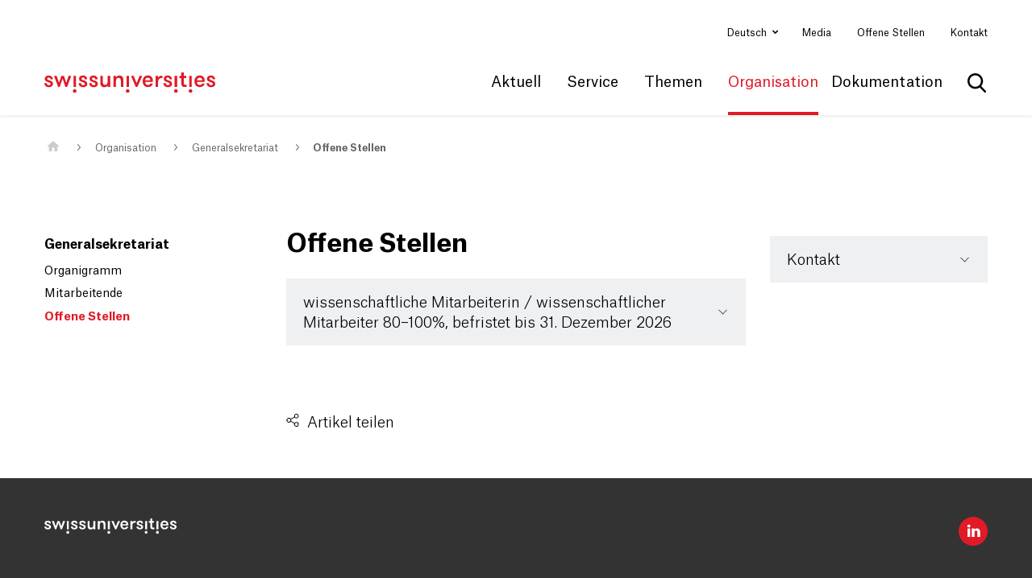

--- FILE ---
content_type: text/html; charset=utf-8
request_url: https://www.swissuniversities.ch/organisation/generalsekretariat/offene-stellen
body_size: 9686
content:
<!DOCTYPE html>
<html lang="de">
<head>
    <meta charset="utf-8">

<!-- 
	This website is powered by TYPO3 - inspiring people to share!
	TYPO3 is a free open source Content Management Framework initially created by Kasper Skaarhoj and licensed under GNU/GPL.
	TYPO3 is copyright 1998-2026 of Kasper Skaarhoj. Extensions are copyright of their respective owners.
	Information and contribution at https://typo3.org/
-->


<title>Offene Stellen - swissuniversities</title>
<meta http-equiv="x-ua-compatible" content="IE=edge">
<meta name="generator" content="TYPO3 CMS">
<meta name="viewport" content="width=device-width, initial-scale=1">
<meta name="msapplication-tilecolor" content="#ffffff">
<meta name="msapplication-tileimage" content="/ms-icon-144x144.png">
<meta name="theme-color" content="#ffffff">


<link rel="stylesheet" href="/typo3temp/assets/compressed/merged-d6551970a02bb6c5ee4a5d639ad5d04e.css?1746774798" media="all">






<!--
						  _____     __
	 ___ ___  ___ _    __/ _/ /__  / /_ ___
	(_-</ _ \/ _ \ |/|/ / _/ / _ `/  ´_/ -_)
   /___/_//_/\___/__,__/_//_/\_,_/_/\_\\__/

  Realisierung: snowflake productions gmbh
  Kontakt: www.snowflake.ch / zuerich at snowflake.ch

  -->

	<link rel="stylesheet"
											href='//fonts.googleapis.com/css?family=Open+Sans:300italic,400italic,600italic,700italic,800italic,400,300,600,700,800'/>

	<link rel="apple-touch-icon" sizes="57x57" href="/_assets/feb1d86054ab2e718cccf9db6ed46074/Icons/Favicons/apple-icon-57x57.png"/>
	<link rel="apple-touch-icon" sizes="60x60" href="/_assets/feb1d86054ab2e718cccf9db6ed46074/Icons/Favicons/apple-icon-60x60.png"/>
	<link rel="apple-touch-icon" sizes="72x72" href="/_assets/feb1d86054ab2e718cccf9db6ed46074/Icons/Favicons/apple-icon-72x72.png"/>
	<link rel="apple-touch-icon" sizes="76x76" href="/_assets/feb1d86054ab2e718cccf9db6ed46074/Icons/Favicons/apple-icon-76x76.png"/>
	<link rel="apple-touch-icon" sizes="114x114" href="/_assets/feb1d86054ab2e718cccf9db6ed46074/Icons/Favicons/apple-icon-114x114.png"/>
	<link rel="apple-touch-icon" sizes="120x120" href="/_assets/feb1d86054ab2e718cccf9db6ed46074/Icons/Favicons/apple-icon-120x120.png"/>
	<link rel="apple-touch-icon" sizes="144x144" href="/_assets/feb1d86054ab2e718cccf9db6ed46074/Icons/Favicons/apple-icon-144x144.png"/>
	<link rel="apple-touch-icon" sizes="152x152" href="/_assets/feb1d86054ab2e718cccf9db6ed46074/Icons/Favicons/apple-icon-152x152.png"/>
	<link rel="apple-touch-icon" sizes="180x180" href="/_assets/feb1d86054ab2e718cccf9db6ed46074/Icons/Favicons/apple-icon-180x180.png"/>
	<link rel="icon" type="image/png" sizes="192x192" href="/_assets/feb1d86054ab2e718cccf9db6ed46074/Icons/Favicons/android-icon-192x192.png"/>
	<link rel="icon" type="image/png" sizes="32x32" href="/_assets/feb1d86054ab2e718cccf9db6ed46074/Icons/Favicons/favicon-32x32.png"/>
	<link rel="icon" type="image/png" sizes="96x96" href="/_assets/feb1d86054ab2e718cccf9db6ed46074/Icons/Favicons/favicon-96x96.png"/>
	<link rel="icon" type="image/png" sizes="16x16" href="/_assets/feb1d86054ab2e718cccf9db6ed46074/Icons/Favicons/favicon-16x16.png"/>
	<link rel="manifest" crossorigin="use-credentials" href="/_assets/feb1d86054ab2e718cccf9db6ed46074/Icons/Favicons/manifest.json?1746629296"/>

	
		
			<link rel="stylesheet" type="text/css" href="/Resources/app.ed69ba5283a17ebf49d7.css" media="all"/>
		
	



    

<script>
var klaroConfig = {
    elementID: 'klaro',
    storageMethod: 'cookie',
    cookieName: 'klaro',
    cookieExpiresAfterDays: 365,
    groupByPurpose: false,

    //privacyPolicy: '/en/datenschutz',
    // Defines the default state for applications (true=enabled by default).
    default: false,
    mustConsent: true,
    acceptAll: true,

    /* has to be FALSE always */
    hideDeclineAll: false,
    hideLearnMore: false,


    translations: {
        // If you erase the "consentModal" translations, Klaro will use the
        // bundled translations.
        zz: {
            privacyPolicyUrl: '/datenschutzerklaerung',
        },
        de: {
            privacyPolicyUrl: '/datenschutzerklaerung',
            consentModal: {
                title: 'Informationen, die gespeichert werden',
                description:
                    'Hier können Sie einsehen und anpassen, welche Information gesammelt werden.',
            },
            youtubevimeo: {
                description: 'YouTube oder Vimeo Videos abspielen',
            },
            purposes: {
                analytics: 'Besucher-Statistiken',
                security: 'Sicherheit',
                marketing: 'Marketing',
                advertising: 'Anzeigen von Werbung',
                styling: 'Styling',
                socialmedia: 'Social Media',
                externalMedia: 'Externe Medien',
            },
            acceptSelected: 'Auswahl speichern',
        },
        en: {
            privacyPolicyUrl: '/datenschutzerklaerung',
            consentModal: {
                title: 'Information that are collected',
                description:
                    'Here you can see and customize the information that are collected about you.',
            },
            youtubevimeo: {
                description: 'Play YouTube or Vimeo Videos',
            },
            purposes: {
                analytics: 'Analytics',
                security: 'Security',
                marketing: 'Marketing',
                advertising: 'Advertising',
                styling: 'Styling',
                socialmedia: 'Social Media',
                externalMedia: 'External Media',
            },
            acceptSelected: 'Accept selected',
        },
        fr: {
            privacyPolicyUrl: '/fr/declaration-de-confidentialite',
        },
        it: {
            privacyPolicyUrl: '/it/protezione-dei-dati',
        },
    },

    // This is a list of third-party apps that Klaro will manage for you.
    services: [
        {
            purposes: ['externalMedia'],
            name: "youtube",
            contextualConsentOnly: true,
        },
        {
            purposes: ['externalMedia'],
            name: "vimeo",
            contextualConsentOnly: true,
        }
    ],
}
</script>

<link rel="canonical" href="https://www.swissuniversities.ch/organisation/generalsekretariat/offene-stellen">

<link rel="alternate" hreflang="de" href="https://www.swissuniversities.ch/organisation/generalsekretariat/offene-stellen">
<link rel="alternate" hreflang="fr" href="https://www.swissuniversities.ch/fr/organisation/secretariat-general/offres-demploi">
<link rel="alternate" hreflang="en" href="https://www.swissuniversities.ch/en/organisation/general-secretariat/vacancies">
<link rel="alternate" hreflang="it" href="https://www.swissuniversities.ch/it/organizzazione/segretariato-generale/translate-to-italienisch-offene-stellen">
<link rel="alternate" hreflang="x-default" href="https://www.swissuniversities.ch/organisation/generalsekretariat/offene-stellen">
</head>
<body>



<ul aria-hidden="true" class="ipandlanguageredirect" data-ipandlanguageredirect-container="suggest">
	<li class="ipandlanguageredirect__item ipandlanguageredirect__item--first">
		<a class="ipandlanguageredirect__button" href="#" data-ipandlanguageredirect-container="link">
			
				Get convenient version of this site
			</a>
	</li>
	<li class="ipandlanguageredirect__item">
		<button class="ipandlanguageredirect__button" data-ipandlanguageredirect-action="hideMessage">
			Hide message
		</button>
	</li>
</ul>


<div id="offcanvas-left" class="row-offcanvas row-offcanvas-left layout-fluid">
	<div class="content-offcanvas clearfix">
		<header class="mainHeader" role="banner">
	<div class="navHeader">
		<div class="container-fluid">
			<nav id="AccesskeyNavigation" class="AccesskeyNavigation sr-only" role="navigation" aria-label="Wichtige Seiten">
	<ul>
		<li>
			<a accesskey="0" href="/">
				Home
			</a>
		</li>
		<li>
			<a accesskey="1" href="#MainNavigation">
				Main Navigation
			</a>
		</li>
		<li>
			<a accesskey="2" href="#Content">
				Inhalt
			</a>
		</li>
		<li>
			
				Kontakt
			
		</li>
		<li>
			<a accesskey="4" href="/sitemap-1">
				Sitemap
			</a>
		</li>
		<li>
			<a accesskey="5" href="#MetaNavigation">
				Metanavigation
			</a>
		</li>
	</ul>
</nav>


			<div class="header-first row align-items-center d-none d-lg-flex">
				<nav id="LanguageNavigation" class="LanguageNavigation ml-auto col-auto pr-0 d-print-none dropdown" role="navigation" aria-label="Sprache auswählen">
	
		
			<a class="dropdown-toggle" id="dropdownMenuButton" data-toggle="dropdown"
				 aria-haspopup="true" aria-expanded="false">
				Deutsch
			</a>
		
	
		
	
		
	
		
	
	<div class="dropdown-menu dropdown-menu-hover" aria-labelledby="dropdownMenuButton" aria-haspopup="menu">
		
			<a href="/organisation/generalsekretariat/offene-stellen"
				 class="dropdown-item active">Deutsch</a>
		
			<a href="/fr/organisation/secretariat-general/offres-demploi"
				 class="dropdown-item ">Français</a>
		
			<a href="/en/organisation/general-secretariat/vacancies"
				 class="dropdown-item ">English</a>
		
			<a href="/it/organizzazione/segretariato-generale/translate-to-italienisch-offene-stellen"
				 class="dropdown-item ">Italiano</a>
		
	</div>
</nav>


				<nav id="MetaNavigation" class="MetaNavigation col-auto pl-0 d-print-none" role="navigation" aria-label="Metanavigationn">
	<ul class="list-inline clearfix">
		
			<li class="d-inline-block ">

				<a href="/aktuell/media">Media</a>
			</li>
		
			<li class="d-inline-block active">

				<a href="/organisation/generalsekretariat/offene-stellen">Offene Stellen</a>
			</li>
		
			<li class="d-inline-block ">

				<a href="/kontakt">Kontakt</a>
			</li>
		
	</ul>
</nav>

			</div>
			<div class="header-second row align-items-center">
				<div id="Logo" class="Logo col-auto">
	<a href="/">
		<img class="img-fluid" alt="swissuniversities Logo" src="/_assets/feb1d86054ab2e718cccf9db6ed46074/Partials/Logo/Images/Logo.svg" width="242" height="28" />
	</a>
</div>

				<nav id="MainNavigation"
		 class="MainNavigation col-auto ml-auto navbar navbar-expand navbar-static-top d-print-none clearfix d-none d-lg-flex"
		 aria-label="Hauptnavigation"
		 role="navigation">
	<ul class="navbar-nav">
		
			<li
				class="nav-item  dropdown">
				
						<a href="#" role="button" id="drop0"
							 aria-controls="drop0d"
							 class="nav-link dropdown-toggle">Aktuell</a>

						
	<div class="dropdown-menu dropdown-menu-hover flyout" role="menu" aria-labelledby="drop0" id="drop0d">
		<div class="row">
			<div class="col-8 links ">
				<ul class="list-unstyled">
					
						<li class="nav-item " role="menuitem">
							<a href="/aktuell" class="nav-link">Alle Mitteilungen</a>
						</li>
					
						<li class="nav-item " role="menuitem">
							<a href="/aktuell/medienmitteilung" class="nav-link">Medienmitteilung</a>
						</li>
					
						<li class="nav-item " role="menuitem">
							<a href="/aktuell/positionen" class="nav-link">Positionen</a>
						</li>
					
						<li class="nav-item " role="menuitem">
							<a href="/aktuell/veranstaltungen" class="nav-link">Veranstaltungen</a>
						</li>
					
						<li class="nav-item " role="menuitem">
							<a href="/aktuell/calls-/-ausschreibungen" class="nav-link">Calls / Ausschreibungen</a>
						</li>
					
						<li class="nav-item " role="menuitem">
							<a href="/aktuell/media" class="nav-link">Media</a>
						</li>
					
				</ul>
			</div>
			<div class="col-4 teaser">
				
				
					<div>
						<p>Hier finden Sie&nbsp;unsere&nbsp;aktuellen Mitteilungen&nbsp;und&nbsp;Nachrichten sowie die neuesten Publikationen.</p>
					</div>
				
			</div>
		</div>
	</div>

					
			</li>
		
			<li
				class="nav-item  dropdown">
				
						<a href="#" role="button" id="drop1"
							 aria-controls="drop1d"
							 class="nav-link dropdown-toggle">Service</a>

						
	<div class="dropdown-menu dropdown-menu-hover flyout" role="menu" aria-labelledby="drop1" id="drop1d">
		<div class="row">
			<div class="col-8 links multicolumn">
				<ul class="list-unstyled">
					
						<li class="nav-item " role="menuitem">
							<a href="/service/anmeldung-zum-medizinstudium" class="nav-link">Anmeldung zum Medizinstudium</a>
						</li>
					
						<li class="nav-item " role="menuitem">
							<a href="/service/swiss-enic-bewertung-auslaendischer-diplome" class="nav-link">Swiss ENIC</a>
						</li>
					
						<li class="nav-item " role="menuitem">
							<a href="/service/stipendien-schweiz" class="nav-link">Stipendien Schweiz</a>
						</li>
					
						<li class="nav-item " role="menuitem">
							<a href="/service/stipendien-ausland" class="nav-link">Stipendien Ausland</a>
						</li>
					
						<li class="nav-item " role="menuitem">
							<a href="/service/fondation-suisse-paris" class="nav-link">Fondation suisse Paris</a>
						</li>
					
						<li class="nav-item " role="menuitem">
							<a href="/service/swiss-institute-in-rome-summer-school-call" class="nav-link">Swiss Institute in Rome - Summer School Call</a>
						</li>
					
						<li class="nav-item " role="menuitem">
							<a href="/service/euraxess" class="nav-link">EURAXESS</a>
						</li>
					
				</ul>
			</div>
			<div class="col-4 teaser">
				
				
			</div>
		</div>
	</div>

					
			</li>
		
			<li
				class="nav-item  dropdown">
				
						<a href="#" role="button" id="drop2"
							 aria-controls="drop2d"
							 class="nav-link dropdown-toggle">Themen</a>

						
	<div class="dropdown-menu dropdown-menu-hover flyout" role="menu" aria-labelledby="drop2" id="drop2d">
		<div class="row">
			<div class="col-8 links multicolumn">
				<ul class="list-unstyled">
					
						<li class="nav-item " role="menuitem">
							<a href="/themen/hochschulpolitik" class="nav-link">Hochschulpolitik</a>
						</li>
					
						<li class="nav-item " role="menuitem">
							<a href="/themen/chancengleichheit-diversity" class="nav-link">Chancengerechtigkeit &amp; Diversity</a>
						</li>
					
						<li class="nav-item " role="menuitem">
							<a href="/themen/digitalisierung" class="nav-link">Digitalisierung</a>
						</li>
					
						<li class="nav-item " role="menuitem">
							<a href="/themen/open-science" class="nav-link">Open Science</a>
						</li>
					
						<li class="nav-item " role="menuitem">
							<a href="/themen/eu-programme" class="nav-link">EU-Programme</a>
						</li>
					
						<li class="nav-item " role="menuitem">
							<a href="/themen/fachdidaktiken" class="nav-link">Fachdidaktiken</a>
						</li>
					
						<li class="nav-item " role="menuitem">
							<a href="/themen/forschung" class="nav-link">Forschung</a>
						</li>
					
						<li class="nav-item " role="menuitem">
							<a href="/themen/nachhaltigkeit" class="nav-link">Nachhaltigkeit</a>
						</li>
					
						<li class="nav-item " role="menuitem">
							<a href="/themen/lehre-studium" class="nav-link">Lehre &amp; Studium</a>
						</li>
					
						<li class="nav-item " role="menuitem">
							<a href="/themen/zulassung" class="nav-link">Zulassung</a>
						</li>
					
						<li class="nav-item " role="menuitem">
							<a href="/themen/nachwuchsfoerderung" class="nav-link">Nachwuchsförderung</a>
						</li>
					
						<li class="nav-item " role="menuitem">
							<a href="/themen/gefluechtete" class="nav-link">Geflüchtete</a>
						</li>
					
						<li class="nav-item " role="menuitem">
							<a href="/themen/universitaere-werte" class="nav-link">Universitäre Werte</a>
						</li>
					
						<li class="nav-item " role="menuitem">
							<a href="/themen/internationale-beziehungen" class="nav-link">Internationale Beziehungen</a>
						</li>
					
						<li class="nav-item " role="menuitem">
							<a href="/themen/ukraine" class="nav-link">Ukraine</a>
						</li>
					
				</ul>
			</div>
			<div class="col-4 teaser">
				
				
			</div>
		</div>
	</div>

					
			</li>
		
			<li
				class="nav-item active dropdown">
				
						<a href="#" role="button" id="drop3"
							 aria-controls="drop3d"
							 class="nav-link dropdown-toggle">Organisation</a>

						
	<div class="dropdown-menu dropdown-menu-hover flyout" role="menu" aria-labelledby="drop3" id="drop3d">
		<div class="row">
			<div class="col-8 links ">
				<ul class="list-unstyled">
					
						<li class="nav-item " role="menuitem">
							<a href="/willkommen" class="nav-link">über swissuniversities</a>
						</li>
					
						<li class="nav-item " role="menuitem">
							<a href="/organisation/mitglieder" class="nav-link">Mitglieder</a>
						</li>
					
						<li class="nav-item " role="menuitem">
							<a href="/organisation/gremien" class="nav-link">Gremien</a>
						</li>
					
						<li class="nav-item " role="menuitem">
							<a href="/organisation/generalsekretariat" class="nav-link">Generalsekretariat</a>
						</li>
					
						<li class="nav-item " role="menuitem">
							<a href="/themen/hochschulpolitik/programme-und-projekte" class="nav-link">Programme und Projekte</a>
						</li>
					
				</ul>
			</div>
			<div class="col-4 teaser">
				
				
			</div>
		</div>
	</div>

					
			</li>
		
			<li
				class="nav-item  dropdown">
				
						<a href="#" role="button" id="drop4"
							 aria-controls="drop4d"
							 class="nav-link dropdown-toggle">Dokumentation</a>

						
	<div class="dropdown-menu dropdown-menu-hover flyout" role="menu" aria-labelledby="drop4" id="drop4d">
		<div class="row">
			<div class="col-8 links multicolumn">
				<ul class="list-unstyled">
					
						<li class="nav-item " role="menuitem">
							<a href="/organisation/dokumentation/medienmitteilungen" class="nav-link">Medienmitteilungen</a>
						</li>
					
						<li class="nav-item " role="menuitem">
							<a href="/organisation/dokumentation/positionen/stellungnahmen" class="nav-link">Positionen</a>
						</li>
					
						<li class="nav-item " role="menuitem">
							<a href="/organisation/dokumentation/vereinbarungen" class="nav-link">Vereinbarungen</a>
						</li>
					
						<li class="nav-item " role="menuitem">
							<a href="/organisation/dokumentation/empfehlungen-und-best-practices" class="nav-link">Empfehlungen und Best Practices</a>
						</li>
					
						<li class="nav-item " role="menuitem">
							<a href="/organisation/dokumentation/berichte" class="nav-link">Berichte</a>
						</li>
					
						<li class="nav-item " role="menuitem">
							<a href="/organisation/dokumentation/rechtsgrundlagen" class="nav-link">Rechtsgrundlagen</a>
						</li>
					
						<li class="nav-item " role="menuitem">
							<a href="/organisation/dokumentation/veranstaltungen-dokumentation" class="nav-link">Veranstaltungen</a>
						</li>
					
						<li class="nav-item " role="menuitem">
							<a href="/p-5-services" class="nav-link">P-5 Services</a>
						</li>
					
						<li class="nav-item " role="menuitem">
							<a href="/organisation/dokumentation/p-8" class="nav-link">P-8 Digital Skills</a>
						</li>
					
						<li class="nav-item " role="menuitem">
							<a href="/organisation/dokumentation/jahresbericht-2024" class="nav-link">Jahresbericht 2024</a>
						</li>
					
						<li class="nav-item " role="menuitem">
							<a href="/organisation/dokumentation/jahresberichte" class="nav-link">Bisherige Jahresberichte</a>
						</li>
					
						<li class="nav-item " role="menuitem">
							<a href="/aktuell/calls-/-ausschreibungen" class="nav-link">Calls / Ausschreibungen</a>
						</li>
					
						<li class="nav-item " role="menuitem">
							<a href="/organisation/dokumentation/publikationen-crus-bis-2014" class="nav-link">Publikationen CRUS bis 2014</a>
						</li>
					
						<li class="nav-item " role="menuitem">
							<a href="/organisation/dokumentation/publikationen-kfh-bis-2014" class="nav-link">Publikationen KFH bis 2014</a>
						</li>
					
						<li class="nav-item " role="menuitem">
							<a href="/organisation/dokumentation/publikationen-cohep-bis-2014" class="nav-link">Publikationen COHEP bis 2014</a>
						</li>
					
				</ul>
			</div>
			<div class="col-4 teaser">
				
				
			</div>
		</div>
	</div>

					
			</li>
		
	</ul>
</nav>



				<nav id="search">
	
	
	<form role="search" method="get" id="tx-solr-search-form-pi-results" action="/suche" data-suggest="/suche?type=7384" data-suggest-header="Top Treffer" accept-charset="utf-8">

		

		<fieldset>
			<div class="input-group">
				<button aria-expanded="false" aria-controls="search-box-at-top" class="btn btn-default tx-solr-submit" type="submit"><span class="sr-only">
							Suche anzeigen
						</span></button>
				<input id="search-box-at-top" type="text" class="tx-solr-q js-solr-q tx-solr-suggest tx-solr-suggest-focus"
							 aria-autocomplete="list"
							 aria-label="Suchbegriff"
							 role="searchbox"
							 name="tx_solr[q]" value=""/>
				<div class="close"
							 title="Suche ausblenden"
							 aria-label="Suche ausblenden"
							 aria-expanded="false" aria-controls="search-box-at-top" role="button"
					><span class="sr-only">
							Suche ausblenden
						</span></div>
			</div>
		</fieldset>
	</form>



</nav>

				<div class="col-auto d-lg-none ml-auto">
					<a href="#OffcanvasNavigation" class="trigger-offcanvas fa fa-bars" data-toggle="offcanvas-left"></a>
				</div>
			</div>
		</div>
	</div>
	

<nav id="OffcanvasNavigation"
		 class="OffcanvasNavigation d-none"
		 role="navigation">
	<div>
		
	<script type="text/javascript">
		var rootline = [1,84,143,598];
		var navigationUrl = "/?type=1563375621"
		</script>

		
	<ul class="main">
		
	</ul>

		
	<ul class="meta">
		
			<li class="nav-item ">
				<a href="/aktuell/media">
					<span>Media</span>
				</a>
				
			</li>
		
			<li class="nav-item active">
				<a href="/organisation/generalsekretariat/offene-stellen">
					<span>Offene Stellen</span>
				</a>
				
			</li>
		
			<li class="nav-item ">
				<a href="/kontakt">
					<span>Kontakt</span>
				</a>
				
			</li>
		
	</ul>

	</div>
</nav>






</header>


		<div id="layoutDefault" class="layoutDefault">
			<section id="Content" class="Content" role="main">
				
		<div class="threeColumn container-fluid">
			<h1 class="sr-only">
				Main Content
			</h1>
			<nav id="RootlineNavigation" class="RootlineNavigation d-print-none" aria-label="Pfad zur Seiten">
	<ol class="breadcrumb">
		
			<li class="breadcrumb-item " aria-current="page">
				
						<a href="/">
							<img alt="Home" src="/_assets/feb1d86054ab2e718cccf9db6ed46074/Partials/Rootline/Icons/home.svg" width="16" height="13" />
						</a>
					
			</li>
		
			<li class="breadcrumb-item " aria-current="page">
				
						<a href="/willkommen">Organisation</a>
					
			</li>
		
			<li class="breadcrumb-item " aria-current="page">
				
						<a href="/organisation/generalsekretariat">Generalsekretariat</a>
					
			</li>
		
			<li class="breadcrumb-item active" aria-current="page">
				
						<a href="/organisation/generalsekretariat/offene-stellen">Offene Stellen</a>
					
			</li>
		
	</ol>
</nav>


			<div class="row">
				<div class="col-lg-3 d-none d-lg-flex position-sticky">
					
	
	<nav id="SubNavigation" class="SubNavigation margin-bottom-large d-print-none" role="navigation" aria-label="Subnavigation">
		<div class="firstLevelItem font-weight-bold">
			<a href="/organisation/generalsekretariat">Generalsekretariat</a>
		</div>
		
	<ul class="nav flex-column level-0">
		
			<li
				class="nav-item  ">
				<a href="/organisation/generalsekretariat/organigramm" class="nav-link">
					Organigramm

					
				</a>
				
			</li>
		
			<li
				class="nav-item  ">
				<a href="/organisation/generalsekretariat/mitarbeitende" class="nav-link">
					Mitarbeitende

					
				</a>
				
			</li>
		
			<li
				class="nav-item active current">
				<a href="/organisation/generalsekretariat/offene-stellen" class="nav-link">
					Offene Stellen

					
				</a>
				
			</li>
		
	</ul>

	</nav>




				</div>
				<div class="mainContent col-12 col-lg-6 margin-bottom-large">
					<!--TYPO3SEARCH_begin-->
					<div class="csc-element " id="c_26499">
    

            <div id="c26499" class="frame frame-default frame-type-textmedia frame-layout-0">
                
                
                    



                
                

    
        

    
        <header>
            

	
			
				

	
			<h1 class=" header">
				Offene Stellen
			</h1>
		



			
		



            



            



        </header>
    



    


                

    <div class="ce-textpic ce-center ce-above">
        
            



        

        
                
            

        
    </div>


                
                    



                
                
                    



                
            </div>

        

</div><div class="csc-element " id="c_26496">


    
    <div id="c26496" class="swissuniAccordion">
        <div id="accordion-26496">
          
                <div class="card">
                    <div class="card-header" id="heading-c43965">
                        <h5 class="mb-0">
                            <button class="btn btn-link collapsed" data-toggle="collapse" data-parent="#accordion-26496" data-target="#collapse-43965" aria-expanded="false" aria-controls="collapse-43965">
                                wissenschaftliche Mitarbeiterin / wissenschaftlicher Mitarbeiter 80–100%, befristet bis 31. Dezember 2026
                            </button>
                        </h5>
                    </div>
                    <div id="collapse-43965" class="collapse" aria-labelledby="heading-c43965" data-parent="#accordion-26496">
                        <div class="card-body">
                            <div class="csc-element " id="c_43965">
    

            <div id="c43965" class="frame frame-default frame-type-textmedia frame-layout-0">
                
                
                    



                
                

    
        

    
        <header>
            

	
			<h3 class=" header">
				wissenschaftliche Mitarbeiterin / wissenschaftlicher Mitarbeiter 80–100%, befristet bis 31. Dezember 2026
			</h3>
		



            



            



        </header>
    



    


                

    <div class="ce-textpic ce-center ce-above">
        
            



        

        
                <div class="ce-bodytext">
                    
                    <p>Die Konferenz der Rektorinnen und Rektoren der Schweizer Hochschulen (swissuniversities) ist das gemeinsame hochschulpolitische Organ der Universitäten, der Fachhochschulen und der Pädagogischen Hochschulen. Sie vertritt die Interessen der Hochschulen gegenüber Politik, Wirtschaft und Gesellschaft.</p>
<p>Per 1. Januar 2027 führen wir eine neue Organisationsstruktur des swissuniversities Generalsekretariats ein. Für die Transitionsphase 2026 bis zur Einführung der neuen Struktur suchen wir</p>
<p>&nbsp;</p>
<p class="text-center"><strong>eine wissenschaftliche Mitarbeiterin / einen wissenschaftlichen Mitarbeiter</strong><br><strong>80–100%, befristet bis 31. Dezember 2026</strong></p>
<p>&nbsp;</p>
<p>In dieser Funktion sind Sie polyvalent und flexibel dort tätig, wo Sie gebraucht werden. Folgende Aufgaben können Teil Ihres Aufgabenportfolios sein:</p><ul><li data-list-item-id="e8b8642756407a56c8cee63a3785aa67a">Unterstützen bei der Geschäftsführung von Gremien</li><li data-list-item-id="e956851f721c2d981313321e980fbff6e">Verfassen von Sitzungsprotokollen</li><li data-list-item-id="e5a8dc089d8696f098baf89a36a484b1b">Organisieren von Tagungen, Workshops und Anlässen in enger Zusammenarbeit mit dem Team</li><li data-list-item-id="e08512867e937bf849888d0c256a23b11">Durchführen von Recherchen</li><li data-list-item-id="e9a6763ed4f8f97061a3519bdec644832">Zusammenstellen von Informationen zu relevanten Themen</li><li data-list-item-id="ecd6731b5eae21522c09e98e2e110d6f5">Inhaltliches und redaktionelles Bearbeiten der Website</li></ul><p>&nbsp;</p>
<p><strong>Was Sie auszeichnet:</strong></p><ul><li data-list-item-id="ed301274a91f1519cf42a6d759a9c39f8">Abgeschlossenes Hochschulstudium (Bachelor oder Master einer UH, FH oder PH)</li><li data-list-item-id="e9fb051ce2cfb87d70483ae53dd597fcb">Interesse an hochschul- und bildungspolitischen Zusammenhängen und Fragestellungen</li><li data-list-item-id="e867acb37f197180929d7baa1fee8459f">Hohe Flexibilität und Bereitschaft, in einer Transitionsphase unterschiedliche Aufgaben und Verantwortungsbereiche zu übernehmen</li><li data-list-item-id="ebd558185ed090531a918bc8d6877d0a7">Freude daran, sich rasch in neue Themenfelder einzuarbeiten und bei Bedarf an verschiedenen Stellen einzuspringen</li><li data-list-item-id="e9e09c7390254e916441c878675bdb7a0">Ausgeprägte Hands-on-Mentalität und die Fähigkeit, Prioritäten situativ anzupassen</li><li data-list-item-id="e4f737c8ec4d18d84a19791ff10822d94">Kompetenz, vernetzt zu denken und zu agieren sowie Sachverhalte aus verschiedenen Perspektiven zu erfassen</li><li data-list-item-id="eaf45e91f1502dad28e0224cff4afda7b">Selbstständige, eigenverantwortliche und initiative Arbeitsweise</li><li data-list-item-id="e5d5aeb898460a48eb878b924c5b3658b">Ausgeprägte redaktionelle Fähigkeiten</li><li data-list-item-id="ecef33187300eff80466fbc6e10aae698">Sehr gute Deutschkenntnisse sowie gute Kenntnisse in Französisch und Englisch; Kenntnisse in Italienisch sind ein Vorteil</li></ul><p>&nbsp;</p>
<p><strong>Was wir bieten:</strong></p><ul><li data-list-item-id="e6dd12f9c1bbd2b060e69b27becc67985">Eine spannende Stelle bei der Dachorganisation der Schweizer Hochschulen</li><li data-list-item-id="eee7ffd8fd95ddb16e971ab7ce57db63a">Eine anspruchsvolle und abwechslungsreiche Tätigkeit in einem dynamischen Themenfeld mit wechselnden internen und externen Anspruchsgruppen</li><li data-list-item-id="ea44b8b168b37119ec68ca350fcafd005">Einen direkten Draht zu den Hochschulen und gute Vernetzungsmöglichkeiten innerhalb der Hochschullandschaft und darüber hinaus</li><li data-list-item-id="e4c3cbda7cb2eca40ab4cab4bdd337419">Ein kooperatives, auf Vertrauen basierendes Arbeitsklima in einem mehrsprachigen, diversen und offenen Team</li><li data-list-item-id="e00d8e8006588845878e46983a315d7a4">Eine moderne Arbeitswelt mit flexiblen Arbeitsformen (Work Smart) in Bern oder remote</li><li data-list-item-id="e7ef78fe8d3b2a4508dc9bb791d0a3ec9">Attraktive Anstellungsbedingungen nach Bundespersonalrecht</li></ul><p>&nbsp;</p>
<p><strong>Interessiert? Wir sind es!</strong></p>
<p>Schicken Sie uns Ihre vollständigen Bewerbungsunterlagen per Mail an <a href="#" data-mailto-token="nbjmup+isAtxjttvojwfstjujft/di" data-mailto-vector="1">hr(@)swissuniversities.ch</a></p>
                </div>
            

        
    </div>


                
                    



                
                
                    



                
            </div>

        

</div>
                        </div>
                    </div>
                </div>
            
        </div>
    </div>



</div><div class="csc-element " id="c_26487">




</div>
					<!--TYPO3SEARCH_end-->
					
    <div class="sharing">
        <button href="javascript:void(0);" data-toggle="modal" data-target="#sharingModal" class="openSharing">
            Artikel teilen
        </button>
        <div class="modal fade" id="sharingModal" tabindex="-1" role="dialog" aria-labelledby="sharingModalLabel"
             aria-hidden="true">
            <div class="modal-dialog" role="dialog">
                <div class="modal-content">
                    <div class="modal-header">
                        <h5 class="modal-title openSharing" id="sharingModalLabel">
                            Artikel teilen
                        </h5>
                        <button type="button" class="close" data-dismiss="modal" aria-label="Close">
                        </button>
                    </div>
                    <div class="modal-body">
                        <div class="icons">
                        </div>
                        <div class="share-buttons">
                            <div class="button button-clipboard">
                            </div>

                            <!-- WhatsApp -->
                            <a class="button button-whatsapp button-replace-in-href" target="_blank"
                               href="https://wa.me/?text=__SUBJECT__%20__LINK__">
                                <i class="fa fa-whatsapp"></i>
                            </a>

                            <!-- Telegram -->
                            <a class="button button-telegram button-replace-in-href" target="_blank"
                               href="https://t.me/share/url?url=__LINK__&text=__SUBJECT__">
                            </a>

                            <!-- Xing -->
                            <a class="button button-xing button-replace-in-href" target="_blank"
                               href="https://www.xing.com/spi/shares/new?url=__LINK__">
                                <i class="fa fa-xing"></i>
                            </a>

                            <!-- Bluesky -->
                            <a class="button button-bluesky button-replace-in-href" target="_blank"
                               href="https://bsky.app/intent/compose?text=__SUBJECT__%20__LINK__">
                            </a>

                            <!-- Bestehende Buttons -->
                            <a class="button button-mail button-replace-in-href" target="_blank"
                               href="mailto:?subject=__SUBJECT__&body=__LINK__">
                                <i class="fa fa-envelope"></i>
                            </a>
                            <a class="button button-facebook button-replace-in-href" target="_blank"
                               href="https://www.facebook.com/sharer.php?t=__SUBJECT__&u=__LINK__">
                                <i class="fa fa-facebook-f"></i>
                            </a>
                            <a class="button button-twitter button-replace-in-href" target="_blank"
                               href="https://x.com/intent/tweet?text=__SUBJECT__&url=__LINK__">
                            </a>
                            <a class="button button-linkedin button-replace-in-href" target="_blank"
                               href="https://www.linkedin.com/shareArticle?title=__SUBJECT__&url=__LINK__">
                                <i class="fa fa-linkedin"></i>
                            </a>
                        </div>
                        <div class="tooltip">
                            <div class="overlayCopied">
                                <div class="tooltipArrow"></div>
                                <div class="tooltipBackground">
                                    Der Link wurde in Ihre Zwischenablage gespeichert.
                                </div>
                            </div>
                        </div>
                        <input type="text" id="link" value=""/>
                    </div>
                </div>
            </div>
        </div>
    </div>


				</div>
				<aside class="col-12 col-lg-3 margin-bottom-large position-sticky" role="complementary">
					<!--TYPO3SEARCH_begin-->
					<div class="csc-element " id="c_12326">


    
    <div id="c12326" class="swissuniAccordion">
        <div id="accordion-12326">
          
                <div class="card">
                    <div class="card-header" id="heading-c12329">
                        <h5 class="mb-0">
                            <button class="btn btn-link collapsed" data-toggle="collapse" data-parent="#accordion-12326" data-target="#collapse-12329" aria-expanded="false" aria-controls="collapse-12329">
                                Kontakt
                            </button>
                        </h5>
                    </div>
                    <div id="collapse-12329" class="collapse" aria-labelledby="heading-c12329" data-parent="#accordion-12326">
                        <div class="card-body">
                            <div class="csc-element " id="c_12329">
    

            <div id="c12329" class="frame frame-default frame-type-shortcut frame-layout-0">
                
                
                    



                
                
                

    <div class="csc-element " id="c_12305">
<div class="ce-contactbox h-card">
	<div class="mb-1">
		<div class="name"> <span class="p-name">Barbara Jgushia</span></div>
		<div class="position p-job-title">Ressortleiterin Personal</div>
	</div>
	<div>
		<div class="tel">
			<span class="p-tel">031 335 07 49</span>
		</div>
		<div class="mail">
			<a class="u-email" href="#" data-mailto-token="nbjmup+cbscbsb/khvtijbAtxjttvojwfstjujft/di" data-mailto-vector="1">
				Mail
			</a>
		</div>
	</div>
</div>
</div>


                
                    



                
                
                    



                
            </div>

        

</div>
                        </div>
                    </div>
                </div>
            
        </div>
    </div>



</div>
					<!--TYPO3SEARCH_end-->
				</aside>
			</div>
		</div>
	
			</section>
		</div>
		<section id="PartnerLogos" class="PartnerLogos">
	<div class="container-fluid">
		<div class="csc-element " id="c_146">
    

            <div id="c146" class="frame frame-default frame-type-textmedia frame-layout-0">
                
                
                    



                
                

    
        

    



    


                

    <div class="ce-textpic ce-left ce-above">
        
            



        

        
                
            

        
    </div>


                
                    



                
                
                    



                
            </div>

        

</div>
	</div>
</section>

		<footer id="Footer" class="Footer d-print-none" role="contentinfo" aria-label="Fusszeile">
	<div class="container-fluid">
		<div class="row">
			<div aria-hidden="true" class="mr-auto col-auto col-8 col-lg-6 col-xl-4">
				<a href="/">
					<img class="Logo img-fluid" alt="swissuniversities" src="/_assets/feb1d86054ab2e718cccf9db6ed46074/Partials/Logo/Images/logo_weiss.svg" width="172" height="20" />
				</a>
				<div class="FooterText mb-1 mb-sm-0 mb-sm-5">
					
				</div>
			</div>
			<ul class="navbar-nav col-sm-auto mt-sm-5 mb-5 mb-sm-0">
	<li class="SocialMedia">
		
			
				<a target="_blank" class="d-inline-block SocialIcons linkedin" href="https://ch.linkedin.com/company/swissuniversities"></a>
			
		
	</li>
</ul>

		</div>
		<div class="row flex-sm-row-reverse">
			<nav id="FooterNavigation" class="FooterNavigation d-print-none col-auto mt-sm-5" role="navigation">
	<ul class="list-inline clearfix">
		
			<li
				class=" d-inline-block mr-5 mr-sm-0 ml-sm-5">

				<a href="/impressum">Impressum</a>

				

			</li>
		
			<li
				class=" d-inline-block mr-5 mr-sm-0 ml-sm-5">

				<a href="/datenschutzerklaerung">Datenschutzerklärung</a>

				

			</li>
		
	</ul>
</nav>

			<p class="text-caption copyright col-sm-auto mr-auto mt-sm-5 mt-2 mt-sm-0">
				© swissuniversities 2026
			</p>
		</div>
	</div>
</footer>

	</div>
</div>
<!-- Matomo -->
<script type="text/javascript">
    var _paq = _paq || [];
    /* tracker methods like "setCustomDimension" should be called before "trackPageView" */
    _paq.push(['trackPageView']);
    _paq.push(['enableLinkTracking']);
    (function () {
        var u = "https://stats.swissuniversities.ch/";
        _paq.push(['setTrackerUrl', u + 'piwik.php']);
        _paq.push(['setSiteId', '1']);

        var d = document, g = d.createElement('script'), s = d.getElementsByTagName('script')[0];
        g.type = 'text/javascript';
        g.async = true;
        g.defer = true;
        g.src = u + 'piwik.js';
        s.parentNode.insertBefore(g, s);
    })();
</script>
<noscript><p><img src="https://stats.swissuniversities.ch/piwik.php?idsite=1&amp;rec=1" style="border:0;" alt=""/></p>
</noscript>
<!-- End Matomo Code -->

<script id="ipandlanguageredirect_container" data-ipandlanguageredirect-ajaxuri="https://www.swissuniversities.ch/organisation/generalsekretariat/offene-stellen?type=1555" data-ipandlanguageredirect-languageuid="0" data-ipandlanguageredirect-rootpageuid="1"></script>

<script src="/typo3temp/assets/compressed/merged-d10f512a9b52bd7dff2fdb9ba2235e0e.js?1746774798"></script>
<script async="async" src="/typo3temp/assets/js/7f6f4007061a3385249e7e32f51dfafe.js?1746708264"></script>

<script src="/Resources/app.a8a1bb3bc06777fd1cb8.js"></script>
</body>
</html>

--- FILE ---
content_type: image/svg+xml
request_url: https://www.swissuniversities.ch/_assets/feb1d86054ab2e718cccf9db6ed46074/Partials/Logo/Images/logo_weiss.svg
body_size: 1377
content:
<svg id="logo" xmlns="http://www.w3.org/2000/svg" width="172.992" height="20.016" viewBox="0 0 172.992 20.016">
  <g id="Gruppe_1" data-name="Gruppe 1" transform="translate(0 3.002)">
    <path id="Pfad_1" data-name="Pfad 1" d="M8.721,12.278c0,2.216-1.93,3.288-4.289,3.288C2.145,15.566,0,14.208,0,11.634H2.43c0,1.43.858,1.93,2.073,1.93,1,0,1.787-.357,1.787-1.287,0-1-1.072-1.072-3.36-2C1.43,9.776.357,9.2.357,7.345.357,5.272,2.216,4.2,4.432,4.2A3.882,3.882,0,0,1,8.578,7.846h-2.5A1.5,1.5,0,0,0,4.361,6.2c-.858,0-1.573.429-1.573,1.144,0,.929,1,1.072,3,1.787,1.5.643,2.931,1.144,2.931,3.145" transform="translate(0 -4.2)" fill="#fff"/>
  </g>
  <path id="Pfad_2" data-name="Pfad 2" d="M22.321,7.316l-2.859,8.078H17.818L13.6,4.6h2.716l2.359,6.862L21.106,4.6h2.5l2.43,6.862L28.4,4.6h2.716L26.9,15.394H25.18Z" transform="translate(-3.878 -1.312)" fill="#fff"/>
  <g id="Gruppe_2" data-name="Gruppe 2" transform="translate(28.808 2.931)">
    <path id="Pfad_3" data-name="Pfad 3" d="M40.943,4.6h2.5V15.394h-2.5Zm1.215,13.01a1.846,1.846,0,0,1,1.859,1.859,1.859,1.859,0,1,1-3.717,0,1.846,1.846,0,0,1,1.859-1.859" transform="translate(-40.3 -4.243)" fill="#fff"/>
    <path id="Pfad_4" data-name="Pfad 4" d="M57.321,12.249c0,2.216-1.93,3.288-4.289,3.288S48.6,14.179,48.6,11.606h2.43c0,1.43.858,1.93,2.073,1.93,1,0,1.787-.357,1.787-1.287,0-1-1.072-1.072-3.36-2-1.5-.572-2.573-1.144-2.573-3,0-2.073,1.859-3.145,4.075-3.145a3.882,3.882,0,0,1,4.146,3.646h-2.43A1.5,1.5,0,0,0,53.032,6.1c-.858,0-1.573.429-1.573,1.215,0,.929,1,1.072,3,1.787,1.43.643,2.859,1.144,2.859,3.145" transform="translate(-42.667 -4.1)" fill="#fff"/>
    <path id="Pfad_5" data-name="Pfad 5" d="M72.221,12.278c0,2.216-1.93,3.288-4.289,3.288S63.5,14.208,63.5,11.634h2.43c0,1.43.858,1.93,2.073,1.93,1,0,1.787-.357,1.787-1.287,0-1-1.072-1.072-3.36-2-1.5-.5-2.573-1.072-2.573-2.931,0-2.073,1.859-3.145,4.075-3.145a3.882,3.882,0,0,1,4.146,3.646h-2.5A1.5,1.5,0,0,0,67.861,6.2c-.858,0-1.573.429-1.573,1.215,0,.929,1,1.072,3,1.787,1.5.572,2.931,1.072,2.931,3.074" transform="translate(-46.916 -4.129)" fill="#fff"/>
    <path id="Pfad_6" data-name="Pfad 6" d="M89.208,4.6V15.394h-2.5v-1.5a3.836,3.836,0,0,1-3.5,1.787,3.883,3.883,0,0,1-3.288-1.43,5.648,5.648,0,0,1-.715-3.217V4.6h2.5v5.576c0,1.859.5,3.288,2.359,3.288,1.787,0,2.573-1.43,2.573-3.288V4.6Z" transform="translate(-51.393 -4.243)" fill="#fff"/>
    <path id="Pfad_7" data-name="Pfad 7" d="M97.9,4.486h2.5v1.5A3.836,3.836,0,0,1,103.9,4.2a3.649,3.649,0,0,1,3.217,1.43,5.648,5.648,0,0,1,.715,3.217V15.28h-2.5V9.7c0-1.859-.5-3.288-2.359-3.288-1.787,0-2.573,1.43-2.573,3.288V15.28H97.9Z" transform="translate(-56.725 -4.129)" fill="#fff"/>
    <path id="Pfad_8" data-name="Pfad 8" d="M116.043,4.6h2.5V15.394h-2.5Zm1.215,13.01a1.846,1.846,0,0,1,1.859,1.859,1.859,1.859,0,1,1-3.717,0,1.846,1.846,0,0,1,1.859-1.859" transform="translate(-61.715 -4.243)" fill="#fff"/>
  </g>
  <path id="Pfad_9" data-name="Pfad 9" d="M125.416,4.6l2.931,7.148L131.421,4.6h2.716l-4.932,10.794h-1.716L122.7,4.6Z" transform="translate(-34.989 -1.312)" fill="#fff"/>
  <g id="Gruppe_3" data-name="Gruppe 3" transform="translate(99.506)">
    <path id="Pfad_10" data-name="Pfad 10" d="M141.773,8.718h5.29a2.388,2.388,0,0,0-2.645-2.43,2.346,2.346,0,0,0-2.645,2.43m0,1.859a2.542,2.542,0,0,0,2.859,2.788,2.109,2.109,0,0,0,2.288-1.43h2.573c-.357,1.859-2.073,3.5-4.861,3.5-3.646,0-5.433-2.716-5.433-5.719C139.2,6.5,141.13,4,144.561,4a4.9,4.9,0,0,1,5,4.861,7.346,7.346,0,0,1-.143,1.573h-7.649Z" transform="translate(-139.2 -1.141)" fill="#fff"/>
    <path id="Pfad_11" data-name="Pfad 11" d="M164.462,6.9a4.827,4.827,0,0,0-1-.143c-2.145,0-3.36,1.215-3.36,3.932v4.646h-2.5V4.543h2.5V6.259a3.942,3.942,0,0,1,3.36-1.859,3.726,3.726,0,0,1,1,.143Z" transform="translate(-144.447 -1.255)" fill="#fff"/>
    <path id="Pfad_12" data-name="Pfad 12" d="M177.321,12.249c0,2.216-1.93,3.288-4.289,3.288-2.287,0-4.432-1.358-4.432-3.932h2.43c0,1.43.858,1.93,2.073,1.93,1,0,1.787-.357,1.787-1.287,0-1-1.072-1.072-3.36-2-1.5-.572-2.573-1.144-2.573-3,0-2.073,1.859-3.145,4.075-3.145a3.882,3.882,0,0,1,4.146,3.646h-2.43A1.5,1.5,0,0,0,173.032,6.1c-.858,0-1.573.429-1.573,1.215,0,.929,1,1.072,3,1.787,1.43.643,2.859,1.144,2.859,3.145" transform="translate(-147.584 -1.169)" fill="#fff"/>
    <path id="Pfad_13" data-name="Pfad 13" d="M184.272,4.6h2.5V15.394h-2.5Zm1.287,13.01a1.846,1.846,0,0,1,1.859,1.859,1.859,1.859,0,0,1-3.717,0,1.8,1.8,0,0,1,1.859-1.859" transform="translate(-151.889 -1.312)" fill="#fff"/>
    <path id="Pfad_14" data-name="Pfad 14" d="M198.52,14.082a12.288,12.288,0,0,1-1.859.143c-1.215,0-3.5-.143-3.5-3.789v-5H191.3V3.288h1.859V0h2.5V3.288h2.5V5.433h-2.5V9.865c0,1.859.572,2.145,1.573,2.145.429,0,1-.071,1.287-.071Z" transform="translate(-154.057)" fill="#fff"/>
    <path id="Pfad_15" data-name="Pfad 15" d="M205.043,4.6h2.5V15.394h-2.5Zm1.215,13.01a1.846,1.846,0,0,1,1.859,1.859,1.859,1.859,0,1,1-3.717,0,1.846,1.846,0,0,1,1.859-1.859" transform="translate(-157.792 -1.312)" fill="#fff"/>
    <path id="Pfad_16" data-name="Pfad 16" d="M215.245,8.718h5.29a2.388,2.388,0,0,0-2.645-2.43,2.314,2.314,0,0,0-2.645,2.43m-.071,1.859a2.542,2.542,0,0,0,2.859,2.788,2.109,2.109,0,0,0,2.287-1.43h2.573c-.357,1.859-2.073,3.5-4.861,3.5-3.646,0-5.433-2.716-5.433-5.719C212.6,6.5,214.53,4,217.961,4a4.9,4.9,0,0,1,5,4.861,7.346,7.346,0,0,1-.143,1.573h-7.649Z" transform="translate(-160.13 -1.141)" fill="#fff"/>
    <path id="Pfad_17" data-name="Pfad 17" d="M238.521,12.249c0,2.216-1.93,3.288-4.289,3.288-2.288,0-4.432-1.358-4.432-3.932h2.43c0,1.43.858,1.93,2.073,1.93,1,0,1.787-.357,1.787-1.287,0-1-1.072-1.072-3.36-2-1.5-.572-2.573-1.144-2.573-3,0-2.073,1.859-3.145,4.075-3.145a3.882,3.882,0,0,1,4.146,3.646h-2.43A1.5,1.5,0,0,0,234.232,6.1c-.858,0-1.573.429-1.573,1.215,0,.929,1,1.072,3,1.787,1.43.643,2.859,1.144,2.859,3.145" transform="translate(-165.035 -1.169)" fill="#fff"/>
  </g>
</svg>
